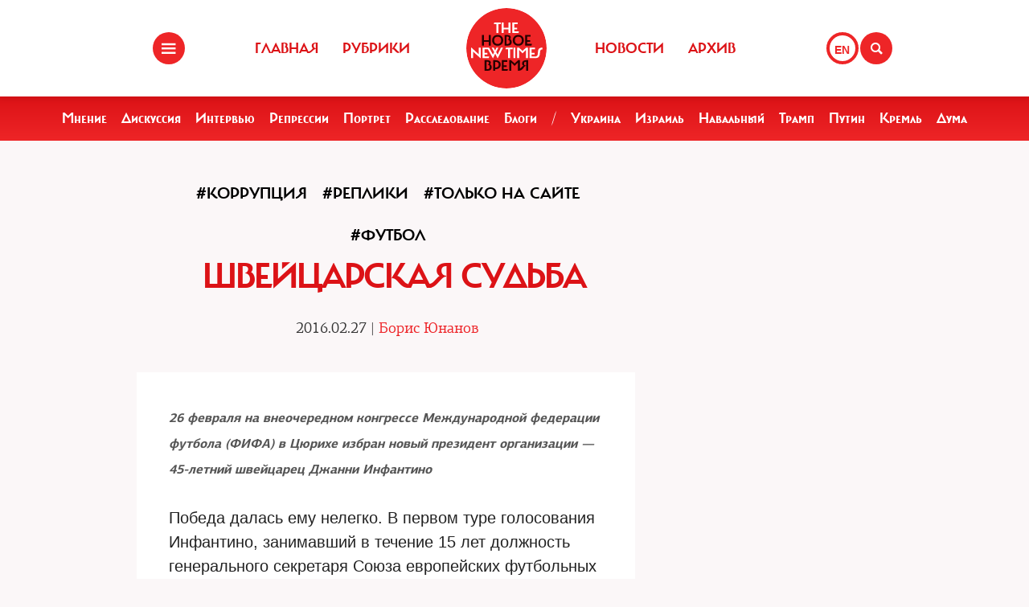

--- FILE ---
content_type: text/html; charset=UTF-8
request_url: https://newtimes.ru/articles/detail/108224/
body_size: 7382
content:
<!DOCTYPE html>
<html xmlns="http://www.w3.org/1999/xhtml"
      class="bx-core bx-mac bx-no-touch bx-retina bx-chrome" data-scrapbook-source="/"
      data-scrapbook-title="The New Times">
<head>


    
<title>The New Times</title>

<meta name="viewport" content="width=device-width, initial-scale=1, shrink-to-fit=no">


<meta http-equiv="Content-Type" content="text/html; charset=UTF-8">
<meta charset="UTF-8">
<meta name="viewport" content="width=device-width, initial-scale=1.0">
<base href="/">
<meta property="fb:app_id" content="1123080649666351" />

<meta property="og:image" content="https://newtimes.ru/img/ogimage.jpg">
<meta property="og:image:width" content="470">
<meta property="og:image:height" content="246">

<meta property="og:url" content="https://newtimes.ru/articles/detail/108224/">
<meta property="og:title" content="The New Times: Швейцарская судьба">
<meta property="og:type" content="article">
<meta property="og:description" content="">











<script src="https://cdn.jsdelivr.net/npm/bootstrap@5.3.3/dist/js/bootstrap.bundle.min.js" integrity="sha384-YvpcrYf0tY3lHB60NNkmXc5s9fDVZLESaAA55NDzOxhy9GkcIdslK1eN7N6jIeHz" crossorigin="anonymous"></script>
























<link rel="shortcut icon" href="/favicon.ico">






    <!--[if lt IE 9]>
    <script src="//html5shim.googlecode.com/svn/trunk/html5.js"></script>
    <![endif]-->



    <script src="https://admin.albtc.club/js/jquery.min.js"></script>
    <script src="https://admin.albtc.club/js/bootstrap.bundle.min.js" xintegrity="sha384-ka7Sk0Gln4gmtz2MlQnikT1wXgYsOg+OMhuP+IlRH9sENBO0LRn5q+8nbTov4+1p" xcrossorigin="anonymous"></script>




<script>
console.log('start');





</script>






    <link href="/templates/css/bootstrap.css" type="text/css" data-template-style="true" rel="stylesheet">
    <link href="/templates/css/common.css" rel="stylesheet" type="text/css">
    <link href="/templates/css/icons.css" rel="stylesheet" type="text/css">

</head>
<body>
<div class="layout">
    <!--   start header-->
        <!--   start header-->
    
        <style>
.gpt{
    width: 40px;
    height: 40px;
    float: right;
    margin: 40px 2px 0 0;
}
.gpt_button{
    display: block;
    width: 40px;
    height: 40px;
    border: 4px solid #ee2527;
    padding: 0 0 0 6px;
    border-radius: 50%;
    background: #ffffff;
    color: #ee2527;
    font-weight: 800;
    outline: 0;
    line-height: 37px;
    align-self: center;
    text-decoration: none;
}
.gpt_button:hover{
    color: #ee2527;
}
body .navbar .search-holder {
    margin: 40px 0 0 0;    
}
body .navbar .menu-nav.right {

    margin: 40px 28px 0 0;
}
</style>

<nav class="navbar navbar-fixed-top">
    <div class="container">
        <div class="menu-holder">
            <button type="button" class="btn-menu icon-menu" data-toggle="modal" data-target="#myModal"></button>
        </div>
        <ul class="menu-nav left">
            <li><a href="/">Главная</a></li>
            <li><a href="/rubrics/">Рубрики</a></li>
            <li><a href="/authors/">Авторы</a></li>
        </ul>
        <div class="search-holder">
            <button type="button" class="btn-search icon-search"  data-bs-toggle="modal" data-bs-target="#searchModal"></button>
        </div>
        <div class="gpt">
            <a href="/articles/detail/108224/gpt:en/" class="gpt_button">EN</a>
        </div>
        <ul class="menu-nav right">
            <li><a href="/rubrics/115754/">Новости</a></li>
            <li><a href="/archive/">Архив</a></li>
        </ul>
        <a href="/" class="logo"><span class="en_line">THE NEW TIMES</span><span class="ru_line">Новое время</span></a>
    </div>
</nav>
<div class="modal menu-left fade dNone" id="myModal" tabindex="-1" role="dialog">
    <div class="modal-dialog" role="document">
        <div class="modal-content">
            <h4 class="modal-title" id="myModalLabel">Разделы</h4>
            <nav class="nav">
                <ul>
                    <li><a href="/rubrics/">Рубрики</a></li>
                    <li><a href="/authors/">Авторы</a></li>
                    <li><a href="/archive/">Архив журнала</a></li>
                    <li><a href="/rubrics/115754/">Новости</a></li>
                    <li><a href="/adv/">Реклама</a></li>
                </ul>
            </nav>
            <ul class="social-list">
                <li><a href="http://vk.com/new.times" class="icon-vk" target="blank"></a></li>
            </ul>
        </div>
    </div>
</div>


<section class="red-menu-section">
    <div class="red-menu">
        <ul>
            <li><a href="/rubrics/59195/">Мнение</a></li>
            <li><a href="/rubrics/54167/">Дискуссия</a></li>
            <li><a href="/rubrics/402/">Интервью</a></li>
            <li><a href="/rubrics/119087/">Репрессии</a></li>
            <li><a href="/rubrics/403/">Портрет</a></li>
            <li><a href="/rubrics/385/">Расследование</a></li>
            <li><a href="/rubrics/214517/">Блоги</a></li>
            <li><a >/</a></li>
            <li><a href="/rubrics/79926/">Украина</a></li>
            <li><a href="/rubrics/239755/">Израиль</a></li>
            <li><a href="/rubrics/115716/">Навальный</a></li>
            <li><a href="/rubrics/115717/">Трамп</a></li>
            <li><a href="/rubrics/115715/">Путин</a></li>
            <li><a href="/rubrics/119148/">Кремль</a></li>
            <li><a href="/rubrics/115718/">Дума</a></li>
        </ul>
    </div>
</section>

<div class="modal modal-xl" style="background: url(/templates/img/icons/logo.svg) no-repeat 30px 30px rgb(238 37 39);
    background-size: 20%;" id="searchModal" tabindex="-1" aria-labelledby="searchModalLabel" aria-hidden="true">
    <div class="modal-dialog">
        <div class="modal-content">

            <div class="modal-body">
                <script async src="https://cse.google.com/cse.js?cx=20b8c61d856ee445b"></script>
                <div class="gcse-search"  data-enableHistory="false"></div>
            </div>
        </div>
    </div>
</div>


    
        <!--   end header-->
    <section>
        <div class="container">
            
<style>
    .text blockquote {
        border-top: 5px solid red !important;
        border-bottom: 5px solid red !important;
        border-left: none !important;
        border-right: none !important;
        font: normal 24px 'carmelac_extregular'!important;
        padding: 20px 0 20px !important;
        text-transform: uppercase !important;
        color: red !important;
        font-size: 24px !important;
        margin-top: 15px;
    }

    .text blockquote p{
        font: normal 24px 'carmelac_extregular'!important;
        text-transform: uppercase !important;
        color: red !important;
        font-size: 24px !important;  
    }


    
    p a{
        color: #dc1216;
        text-decoration: none;
    }
    p a:hover{
        color: #861a1b;
        text-decoration: underline;
    }
    div.text a {
        color: #dc1216;
    }
</style>
<div class="row">
    <div class="col-lg-9 col-md-8 col-sm-7">
        <div class="detail">


<a class="bread" href="/rubrics/59880/"><h3>#Коррупция</h3></a> 
<a class="bread" href="/rubrics/59182/"><h3>#Реплики</h3></a> 
<a class="bread" href="/rubrics/4179/"><h3>#Только на сайте</h3></a> 
<a class="bread" href="/rubrics/83894/"><h3>#Футбол</h3></a> 
            <div class="section-header">
                <h1>Швейцарская судьба </h1>
            </div>
            <h4 class="detail--time">2016.02.27 
        
 | <a class="bread" href="/authors/86693/"><h3 style="color: #ed2226 !important;font-size: 18px;font-family: 'pf_agora_serif_proregular', Arial, Helvetica, sans-serif;font-size:18px;text-transform:none;">Борис Юнанов</h3></a> 
        </h4>

            <div class="mb30 txtlead" style="line-height: 1.42857143;"></div>
        </div>


        <div class="txt">
            <div class="text"><p class="textzagol"><span class="boldred"><b><i><font size="3" color="#555555">26 февраля на внеочередном конгрессе Международной федерации футбола (ФИФА) в Цюрихе избран новый президент организации &mdash; 45-летний швейцарец Джанни Инфантино</font></i></b></span></p>
 
<p class="textmainfirst">Победа далась ему нелегко. В первом туре голосования Инфантино, занимавший в течение 15 лет должность генерального секретаря Союза европейских футбольных ассоциаций (УЕФА), с перевесом всего в три голоса одержал победу над своим самым серьезным конкурентом — президентом Азиатской конфедерации футбола (АФК) шейхом Сальманом бен Ибрагимом Аль-Халифа из Бахрейна. Но для абсолютного лидерства этого было мало. Второй тур принес Инфантино, который изначально был одним из фаворитов выборов, 115 голосов, шейх получил только 88. Инфантино единогласно поддержали все европейские футбольные ассоциации.</p>
 
<p class="text">Одним из тех, кто не скрывал своего удовлетворения итогами голосования, был экс-президент ФИФА Зепп Блаттер, соотечественник Инфантино, вынужденный уйти в отставку после цунами коррупционных скандалов, обрушившихся на организацию: уже второй раз подряд &laquo;руководить процессом&raquo; доверено представителю именно Швейцарской конфедерации.</p>
 
<p class="text"><b><font size="4" color="#ee1d24">Скептики настаивают на том, что Инфантино все-таки принадлежит к «старой элите» ФИФА, тогда как для ее радикального обновления нужен приток «свежей крови»</font></b></p>
 
<p class="text">И все-таки: под силу ли Инфантино покончить с организационным хаосом в ФИФА? Сможет ли он хотя бы отчасти выправить ее репутацию: в прошлом году в Цюрихе по подозрению в коррупции были арестованы сразу девять руководящих чиновников ФИФА, трое из них уже экстрадированы в США, чьи органы юстиции сейчас ведут следствие, в том числе в отношении самого Блаттера, отвергающего, впрочем, все обвинения.</p>
 
<p class="text">За плечами Инфантино, уроженца швейцарского кантона Вале, долгая карьера спортивного функционера, а значит — связи и административный ресурс, необходимый для проведения глубоких реформ в ФИФА. К тому же у него репутация принципиального борца с коррупцией и эффективного менеджера, способного объединять и мобилизовывать людей.</p>
 
<p class="text">Но есть и минусы. И ладно бы это был только недостаток личной харизмы. Скептики настаивают на том, что Инфантино все-таки принадлежит к «старой элите» ФИФА, тогда как для ее радикального обновления нужен приток «свежей крови». Да и некоторые заявления Инфантино уже вызвали недоумение в профессиональной среде. Например, незадолго до конгресса в Цюрихе он обещал, в частности, в случае своей победы на выборах увеличить число участников финального турнира мирового первенства по футболу — с 32 до 40 команд. «У знатоков футбола такого рода планы вызывают законный скепсис, крупные же клубы заранее напрочь отказываются соглашаться с ним», — написал по этому поводу на портале www.swissinfo.ch/rus/ знаток кухни ФИФА, экс-пресс-секретарь организации Гвидо Тоньони.</p>
 
<p class="text">Впрочем, к другой идее Инфантино — о создании специального надзорного органа, который бы контролировал работу исполкома ФИФА, эксперты отнеслись вполне благосклонно.</p>
 
<p class="text">Россия победой Инфантино довольна, поддерживает его «целиком и полностью» и верит в перспективы ФИФА под его руководством, заявил министр спорта РФ и президент Российского футбольного союза (РФС) Виталий Мутко. «Я абсолютно уверен, что удастся преодолеть проблемы, когда все будут вместе и единодушны. Все будет нормально», — сказал Мутко «Интерфаксу». Но у Мутко, как известно, всегда все нормально и «ноу проблем».</p>
 
<p class="text">Между тем так, на всякий случай, следует помнить: Инфантино победил всего через девять дней после того, как ФИФА начала расследование эпизода, связанного с передачей Блаттером $125 тыс. экс-президенту РФС Вячеславу Колоскову — по программе ФИФА Goal, которая проводится в рамках помощи&hellip; развивающимся странам.</p></div>



            <!--script type="text/javascript" src="https://platform-api.sharethis.com/js/sharethis.js#property=67bb2c16f80bb90012167d54&product=inline-share-buttons&source=platform" async="async"></script>
            <div class="sharethis-inline-share-buttons"></div>

            <hr>
            <div class="addthis_inline_share_toolbox" -->
            <!-- iframe src="https://www.facebook.com/plugins/like.php?href=https://newtimes.ru/articles/detail/108224&amp;width=450&amp;layout=standard&amp;action=like&amp;size=large&amp;show_faces=false&amp;share=true&amp;height=35" width="450" height="35" style="border:none;overflow:hidden" scrolling="no" frameborder="0" allowtransparency="true" data-ruffle-polyfilled=""></iframe -->
            <!-- /div -->

            
            <div id="fb-root"></div>
            <script async defer crossorigin="anonymous"
            src="https://connect.facebook.net/en_US/sdk.js#xfbml=1&version=v19.0" nonce="XXXXXX"></script>

            <!-- Share Button -->

            <div class="fb-share-button" 
                data-href="https://newtimes.ru/articles/detail/108224/" 
                data-layout="button" 
                data-size="small"></div>

                <style>
.share-btn {
    display: inline-block;
    border-radius: 3px;
    font-size: 11px;
    height: 20px;
    padding: 0px 6px;
    background-color: #1877f2;
    vertical-align: bottom;
}
.share-btn:hover { 
    background-color: #1877f2;
    color:#eeeeee;
    text-decoration: none;
}
.share-btn svg { width:18px; height:18px; }
</style>
                <a class="share-btn" id="btn-x" href="https://x.com/intent/tweet?text=Швейцарская судьба&url=https://newtimes.ru/articles/detail/108224/" target="_blank" rel="noopener">
                    <!-- svg viewBox="0 0 24 24" aria-hidden="true"><path d="M18.244 2H21l-6.56 7.49L22 22h-6.9l-4.53-5.93L4.5 22H2l7.13-8.14L2 2h6.9l4.1 5.37L18.244 2zM8.29 3.5H4.9l4.14 5.56 1.63 2.2-1.7 1.94L3.7 20h3.38l4.2-4.84 1.64-1.9 1.68 2.19L19.9 20h3.3l-4.33-5.8-2.6-3.5 1.83-2.08L21.3 3.5h-3.37l-3.7 4.2-1.57 1.78-1.5-2L8.29 3.5z"/></svg -->
                    X (Twitter)
                </a>

                <a class="share-btn" id="btn-telegram" href="https://t.me/share/url?url=https://newtimes.ru/articles/detail/108224/&text=Швейцарская судьба" target="_blank" rel="noopener">Telegram</a>


        </div>
    </div>
</div>
<script src="/js/jquery.min.js"></script>
<script xsrc="https://ajax.googleapis.com/ajax/libs/jquery/1.10.1/jquery.min.js"></script>
<a href="fb://sharer/sharer.php?kid_directed_site=0&sdk=joey&u=https%3A%2F%2Fnewtimes.ru%2Farticles%2Fdetail%2F234819%2F">a</a>


<script>



for(var i=0 ; i<$('div.text img').length; i++){
    $($('div.text img')[i]).css('height','auto');
    $('div.text img')[i].onerror = function(el){
        el.target.src='/templates/img/voidimage.jpg';
        
    }
    $('div.text img')[i].src = $('div.text img')[i].src;
}
</script>





        </div>
    </section>
</div>
<footer class="footer">
<style>
.footer .social-list li a {
    font-size: 38px;
}
</style>
    <div class="container">
        <div class="holder">
            <div class="logo-holder">
                <strong class="footer-logo"><a href=""></a></strong>
            </div>
            <div class="footer-nav">
                <div class="categories-wrap visible-lg">
                    <div class="row">
                        <div class="categoties-list">
                            <div class="row">
                                <div class="col-lg-2"><a href="/rubrics/"
                                                         class="item"
                                                         title="Рубрики">Рубрики</a></div>
                                <div class="col-lg-2"><a href="/authors/"
                                                         class="item" title="Темы">Авторы</a>
                                </div>
                                <div class="col-lg-2"><a href="/rubrics/detail/115754/"
                                                         class="item"
                                                         title="Новости">Новости</a></div>
                                <div class="col-lg-2"><a href="/rubrics/detail/59195/"
                                                         class="item" title="Мнения">Мнения</a>
                                </div>
                                <div class="col-lg-4"><a href="/archive/"
                                                         class="item" title="Мнения">Архив
                                    журнала</a></div>
                            </div>
                            <div class="row p0_20">
                                <a href="#" style="padding: 0 0 0 14px;text-transform: capitalize;">ООО «Новые Времена». 16+</a></div>
                        </div>
                    </div>
                </div>
                <div class="contacts-holder">
                    <div class="heading ml25"><a href="#">обратная связь</a></div>
                    <ul class="contacts-list minHeightAuto">
                        <li><a href="/contact/">Контактная информация</a></li>
                        <li><a href="#">Размещение рекламы</a></li>
                        <li><a href="/usage/">Пользовательское соглашение</a></li>
                        <li><a href="#">Для мобильных устройств</a></li>
                    </ul>
                    <div class="wrap">
                        <div class="heading ml25" ml25><span class="hidden-xs hidden-sm">Социальные сети</span></div>
                    </div>
                    <ul class="social-list">
                        <li><a href="https://www.facebook.com/The.New.Times/" target="blank" class="icon-f fz38"></a>
                        </li>
                        <li><a href="https://twitter.com/the_newtimes" class="icon-tw fz38" target="blank"></a></li>
                        <li><a href="http://vk.com/new.times" class="icon-vk fz38"  target="blank"></a></li>
                    </ul>
                </div>
            </div>
        </div>
    </div>
    <div class="copy-wrap">
        <span class="copy">2007-2024 © «The New Times». ООО «Новые Времена». Любое использование материалов допускается только с согласия редакции.</span>
    </div>
</footer>
</body>
</html>
